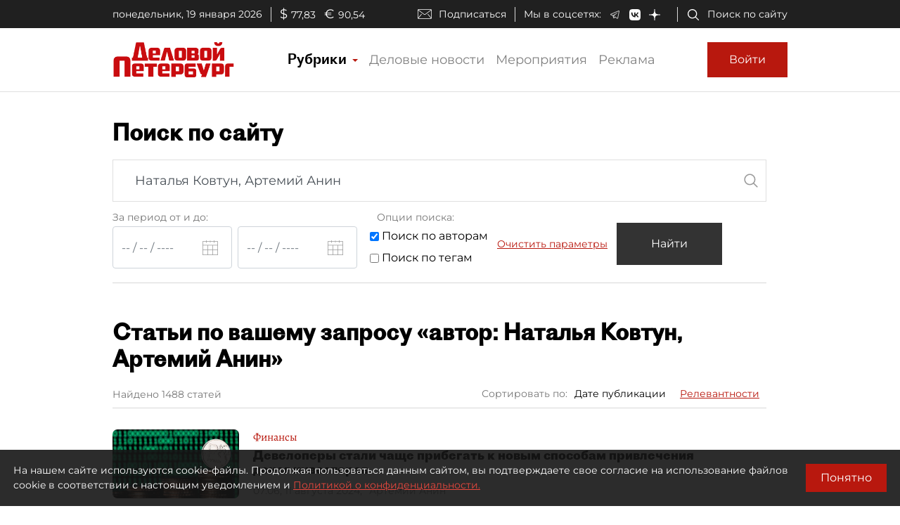

--- FILE ---
content_type: application/javascript; charset=UTF-8
request_url: https://www.dp.ru/19.59f43fb347496b658b74.js
body_size: 6710
content:
(window.webpackJsonp=window.webpackJsonp||[]).push([[19],{"+wcH":function(t,e,n){"use strict";n.r(e),n.d(e,"SearchModule",function(){return L});var i=n("ofXK"),r=n("tyNb"),o=n("mrSG"),a=n("K8dF"),s=n("2Vo4"),c=n("wd/R"),l=n("fXoL"),h=n("3Pt+"),d=n("6Ye5"),g=n("Fy0K"),u=n("pkHb"),p=n("Pueq"),b=n("6G7u"),f=n("hwL1"),S=n("50Bh"),m=n("mdNM"),O=n("45E8"),C=n("Pku8");function P(t,e){if(1&t&&(l.Tb(0,"h1"),l.Ic(1),l.Sb()),2&t){const t=l.ec(3);l.Ab(1),l.Kc("\u0421\u0442\u0430\u0442\u044c\u0438 \u043f\u043e \u0432\u0430\u0448\u0435\u043c\u0443 \u0437\u0430\u043f\u0440\u043e\u0441\u0443 \xab",t.searchTitle,"\xbb")}}const M=function(t){return{inactive:t}};function v(t,e){if(1&t){const t=l.Ub();l.Tb(0,"div",49),l.Gc(1,P,2,1,"h1",31),l.Tb(2,"div",50),l.Tb(3,"div",51),l.Tb(4,"label"),l.Ic(5),l.Sb(),l.Sb(),l.Tb(6,"div",52),l.Tb(7,"label"),l.Ic(8,"\u0421\u043e\u0440\u0442\u0438\u0440\u043e\u0432\u0430\u0442\u044c \u043f\u043e:"),l.Sb(),l.Tb(9,"div",53),l.ac("click",function(){return l.zc(t),l.ec(2).toggleSort(2)}),l.Ic(10," \u0414\u0430\u0442\u0435 \u043f\u0443\u0431\u043b\u0438\u043a\u0430\u0446\u0438\u0438 "),l.Sb(),l.Tb(11,"div",54),l.ac("click",function(){return l.zc(t),l.ec(2).toggleSort(0)}),l.Ic(12," \u0420\u0435\u043b\u0435\u0432\u0430\u043d\u0442\u043d\u043e\u0441\u0442\u0438 "),l.Sb(),l.Sb(),l.Sb(),l.Sb()}if(2&t){const t=l.ec(2);l.Ab(1),l.lc("ngIf",t.searchTitle),l.Ab(4),l.Lc("\u041d\u0430\u0439\u0434\u0435\u043d\u043e ",t.total," ",t.lingLabel(),""),l.Ab(4),l.lc("ngClass",l.qc(5,M,0===t.sortType)),l.Ab(2),l.lc("ngClass",l.qc(7,M,2===t.sortType))}}function y(t,e){if(1&t){const t=l.Ub();l.Rb(0),l.Tb(1,"app-article-line",55),l.ac("open",function(e){return l.zc(t),l.ec(2).onArticleOpen(e)}),l.Sb(),l.Qb()}if(2&t){const t=e.$implicit;l.Ab(1),l.nc("id","article-",t.Id,""),l.lc("article",t)}}function T(t,e){if(1&t){const t=l.Ub();l.Rb(0),l.Gc(1,v,13,9,"div",44),l.fc(2,"async"),l.Tb(3,"app-button-load-more",45),l.ac("load",function(){return l.zc(t),l.ec().loadPrevArticles()}),l.fc(4,"async"),l.fc(5,"async"),l.Sb(),l.Tb(6,"div",46),l.Gc(7,y,2,2,"ng-container",47),l.Sb(),l.Tb(8,"app-button-load-more",48),l.ac("load",function(){return l.zc(t),l.ec().loadArticles()}),l.fc(9,"async"),l.fc(10,"async"),l.Sb(),l.Qb()}if(2&t){const t=l.ec();l.Ab(1),l.lc("ngIf",!1===l.gc(2,6,t.isLoading$)),l.Ab(2),l.lc("isLoading",l.gc(4,8,t.isLoading$))("loadMoreShown",l.gc(5,10,t.loadPrevShown$)),l.Ab(4),l.lc("ngForOf",t.articles),l.Ab(1),l.lc("isLoading",l.gc(9,12,t.isLoading$))("loadMoreShown",l.gc(10,14,t.loadMoreShown$))}}const w=[{path:"",component:(()=>{class t{constructor(t,e,n,i,r,o,c,l,h,d,g,u){this.fb=t,this.apiArticlesClient=e,this.apiLatestNewsClient=n,this.apiIssuesClient=i,this.authService=r,this.meta=o,this.urlService=c,this.activatedRoute=l,this.queryStringService=h,this.ssrUtils=d,this.countersService=g,this.cd=u,this.latestIssue=null,this.latestNews=null,this.latestNewsLoading=!0,this.cancelationManager=new a.a,this.loadingError$=new s.a(null),this.loadMoreShown$=new s.a(!1),this.loadPrevShown$=new s.a(!1),this.isLoading$=new s.a(!1),this.datePickerConfig={},this.isAuthorSearch=!1,this.isTagSearch=!1,this.sortType=2,this.articles=null,this.defaultTake=20,this.maxArticlesPerQuery=50}ngOnInit(){var t,e,n,i,r,a,s;return Object(o.a)(this,void 0,void 0,function*(){this.datePickerConfig.locale="ru",this.datePickerConfig.firstDayOfWeek="mo",this.datePickerConfig.format="DD/MM/YYYY",this.datePickerConfig.openOnFocus=!1,this.datePickerConfig.allowMultiSelect=!1,this.datePickerConfig.showMultipleYearsNavigation=!1,this.datePickerConfig.monthFormat="MMMM YYYY";let o=null!==(t=this.activatedRoute.snapshot.queryParams.searchString)&&void 0!==t?t:"";const c=null!==(e=this.activatedRoute.snapshot.queryParams.dateStart)&&void 0!==e?e:"",l=null!==(n=this.activatedRoute.snapshot.queryParams.dateEnd)&&void 0!==n?n:"",h=null!==(i=this.activatedRoute.snapshot.queryParams.sortType)&&void 0!==i?i:2;this.isAuthorSearch="true"===this.activatedRoute.snapshot.queryParams.isAuthor,this.isTagSearch="true"===this.activatedRoute.snapshot.queryParams.isTag,o.toLowerCase().startsWith("\u0430\u0432\u0442\u043e\u0440:")&&(this.isAuthorSearch=!0,o=o.substring(6).trim()),this.searchForm=this.fb.group({search:[o],startDate:[c],endDate:[l],authorSearch:[this.isAuthorSearch],tagSearch:[this.isTagSearch]}),this.scrollToArticleId=null!==(r=this.activatedRoute.snapshot.queryParams.showId)&&void 0!==r?r:null;const d=null!==(a=this.activatedRoute.snapshot.queryParams.take)&&void 0!==a?a:this.defaultTake,g=null!==(s=this.activatedRoute.snapshot.queryParams.offset)&&void 0!==s?s:0;this.take=Number.parseInt(d,10),this.articlesOffset=Number.parseInt(g,10),this.sortType=h,this.take>this.maxArticlesPerQuery&&(this.take=this.maxArticlesPerQuery);try{let t=localStorage.getItem("showBuisnessNewsOnly");this.showBusinessNewsOnly=t===(!0).toString()}catch(u){this.showBusinessNewsOnly=!1}yield this.loadLatestNews(),yield this.loadLatestIssue(),yield this.doSearch(!1),this.take=this.defaultTake,this.articlesOffset>0&&this.loadPrevShown$.next(!0)})}ngOnDestroy(){this.cancelationManager.cancelAll()}doSearch(t=!0){var e,n,i;return Object(o.a)(this,void 0,void 0,function*(){this.isLoading$.next(!0),this.articles=[],this.dateStart=this.searchForm.get("startDate").value,this.dateEnd=this.searchForm.get("endDate").value,this.search=this.searchForm.get("search").value,this.isAuthorSearch=this.searchForm.get("authorSearch").value,this.isTagSearch=this.searchForm.get("tagSearch").value,t&&(this.articlesOffset=0),this.searchTitle=this.search&&""!==this.search?(this.isTagSearch?"\u0442\u0435\u0433: ":"")+(this.isAuthorSearch?"\u0430\u0432\u0442\u043e\u0440: ":"")+this.search:"",this.search&&0!==this.search.length||(this.sortType=2),this.queryStringService.replaceQueryParam("dateStart",null===(e=this.dateStart)||void 0===e?void 0:e.toString()),this.queryStringService.replaceQueryParam("dateEnd",null===(n=this.dateEnd)||void 0===n?void 0:n.toString()),this.queryStringService.replaceQueryParam("searchString",null===(i=this.search)||void 0===i?void 0:i.toString()),this.queryStringService.replaceQueryParam("sortType",this.sortType.toString()),this.queryStringService.replaceQueryParam("isAuthor",this.isAuthorSearch.toString()),this.queryStringService.replaceQueryParam("isTag",this.isTagSearch.toString()),this.queryStringService.replaceQueryParam("offset",null),this.queryStringService.replaceQueryParam("showId",null),this.queryStringService.replaceQueryParam("take",null),this.scrollToArticleId?(yield this.getArticles(),this.scrollToArticle(this.scrollToArticleId),this.scrollToArticleId=null):(this.loadPrevShown$.next(!1),yield this.getArticles());const r=this.urlService.currentUrl();this.countersService.trackNavigation({url:r})})}loadArticles(){return Object(o.a)(this,void 0,void 0,function*(){yield this.getArticles();const t=this.urlService.currentUrl();this.countersService.trackNavigation({url:t})})}loadPrevArticles(){return Object(o.a)(this,void 0,void 0,function*(){const t=this.articles[0].Id;yield this.getArticles(!0),this.scrollToArticle(t,!1);const e=this.urlService.currentUrl();this.countersService.trackNavigation({url:e})})}doClear(){this.searchForm.get("startDate").setValue(""),this.searchForm.get("endDate").setValue(""),this.searchForm.get("search").setValue(""),this.isAuthorSearch=!1,this.isTagSearch=!1}toggleSort(t){this.sortType!==t&&(this.sortType=t,this.articlesOffset=0,this.doSearch())}lingLabel(t=["\u0441\u0442\u0430\u0442\u044c\u044f","\u0441\u0442\u0430\u0442\u044c\u0438","\u0441\u0442\u0430\u0442\u0435\u0439"]){if(!this.total)return"";const e=+this.total.toString().split("").pop();return 1===e&&(this.total<10||this.total>20)?t[0]:e>1&&e<5&&(this.total<10||this.total>20)?t[1]:t[2]}getArticles(t=!1){return Object(o.a)(this,void 0,void 0,function*(){let e=this.dateStart,n=this.dateEnd;this.loadingError$.next(null),this.isLoading$.next(!0),e&&"string"==typeof e&&(e=c(e,"DD/MM/YYYY")),n&&"string"==typeof n&&(n=c(n,"DD/MM/YYYY"));let i=t?this.articlesOffset-this.take:this.articlesOffset+this.articles.length,r=this.take;i<0&&(r+=i,i=0);const o={SearchString:this.search,skip:i,take:r,DateFrom:e?e.toDate().toISOString():"",DateTo:n?n.toDate().toISOString():"",SortType:this.sortType,SortOrder:1,IsAuthorSearch:this.isAuthorSearch,IsTagSearch:this.isTagSearch},a=this.apiArticlesClient.findArticles(o);this.cancelationManager.addRCToken(a.cancellationToken,"getArticles");try{const e=yield a.promise;e?(this.total=null==e?void 0:e.TotalCount,t?(this.articlesOffset-=e.List.length,this.loadPrevShown$.next(e.List.length===r&&this.articlesOffset>0)):this.loadMoreShown$.next(e.List.length===r&&this.articlesOffset+this.articles.length<e.TotalCount)):this.total||(this.total=0),this.setArticles(null==e?void 0:e.List,t),this.setMeta(this.searchTitle)}catch(s){this.loadingError$.next(s)}finally{this.isLoading$.next(!1),this.cancelationManager.removeRCToken("getArticles")}})}toIsoString(t){const e=-t.getTimezoneOffset(),n=e>=0?"+":"-",i=t=>{const e=Math.floor(Math.abs(t));return(e<10?"0":"")+e};return t.getFullYear()+"-"+i(t.getMonth()+1)+"-"+i(t.getDate())+"T"+i(t.getHours())+":"+i(t.getMinutes())+":"+i(t.getSeconds())+n+i(e/60)+":"+i(e%60)}loadLatestNews(){return Object(o.a)(this,void 0,void 0,function*(){this.latestNewsLoading=!0;const t=this.apiLatestNewsClient.getAll({ShowBusinessNewsOnly:this.showBusinessNewsOnly,skip:0,take:5});this.cancelationManager.addRCToken(t.cancellationToken,"latestNewsCT");try{const e=yield t.promise;this.latestNews=null==e?void 0:e.List}catch(e){this.latestNewsLoadingError=e}finally{this.latestNewsLoading=!1,this.cancelationManager.removeRCToken("latestNewsCT"),this.cd.markForCheck()}})}loadLatestIssue(){return Object(o.a)(this,void 0,void 0,function*(){const t=this.apiIssuesClient.recentIssueCover();this.cancelationManager.addRCToken(t.cancellationToken,"loadLatestIssue");try{const e=yield t.promise;this.latestIssue=e}catch(e){this.issueLoadingError=e}finally{this.cancelationManager.removeRCToken("loadLatestIssue"),this.cd.markForCheck()}})}setArticles(t,e){const n=new Array;(null==t?void 0:t.length)>0&&(this.articles&&!e&&n.push(...this.articles),n.push(...t),this.articles&&e&&n.push(...this.articles)),this.articles=n}setMeta(t){const e={title:(t||"\u041f\u043e\u0438\u0441\u043a")+" | \u0414\u0435\u043b\u043e\u0432\u043e\u0439 \u041f\u0435\u0442\u0435\u0440\u0431\u0443\u0440\u0433",description:"",keywords:"",ogSiteName:"dp.ru",ogImage:`${this.urlService.baseUrl()}/assets/images/og-logo.png`};this.meta.updateMeta(e)}onArticleOpen(t){let e=this.articlesOffset,n=this.defaultTake;for(let i=0;i<this.articles.length;i++)if(this.articles[i].Id===t){e+=i-i%this.defaultTake;break}e+n<this.maxArticlesPerQuery&&(n+=e,e=0),this.queryStringService.replaceQueryParam("offset",e.toString()),this.queryStringService.replaceQueryParam("take",n.toString()),this.queryStringService.replaceQueryParam("isAuthor",this.isAuthorSearch.toString()),this.queryStringService.replaceQueryParam("isTag",this.isTagSearch.toString()),this.queryStringService.replaceQueryParam("showId",t)}scrollToArticle(t,e=!0){this.ssrUtils.isBrowser&&setTimeout(function(){document.getElementById("article-"+t).scrollIntoView(e?{behavior:"smooth",block:"center",inline:"nearest"}:{behavior:"auto",block:"center",inline:"nearest"})},0)}searchOptionClick(t){this.isAuthorSearch=this.searchForm.get("authorSearch").value,this.isTagSearch=this.searchForm.get("tagSearch").value,t&&this.isTagSearch?(this.isAuthorSearch=!1,this.searchForm.get("authorSearch").setValue(!1)):!t&&this.isAuthorSearch&&(this.isTagSearch=!1,this.searchForm.get("tagSearch").setValue(!1))}onShowBuisnessOnlyChange(){try{localStorage.setItem("showBuisnessNewsOnly",this.showBusinessNewsOnly.toString())}catch(t){}this.loadLatestNews()}}return t.\u0275fac=function(e){return new(e||t)(l.Nb(h.c),l.Nb(d.a),l.Nb(g.a),l.Nb(u.a),l.Nb(p.d),l.Nb(b.A),l.Nb(b.N),l.Nb(r.a),l.Nb(b.F),l.Nb(b.L),l.Nb(b.t),l.Nb(l.h))},t.\u0275cmp=l.Hb({type:t,selectors:[["app-search"]],decls:66,vars:18,consts:[[1,"container"],[1,"d-flex","flex-column","flex-xl-row"],[1,"search-panel","flex-grow-1"],[1,"search-form",3,"formGroup"],[1,"input"],["type","text","formControlName","search","placeholder","\u0412\u0432\u0435\u0434\u0438\u0442\u0435 \u043a\u043b\u044e\u0447\u0435\u0432\u043e\u0435 \u0441\u043b\u043e\u0432\u043e, \u0442\u044d\u0433 \u0438\u043b\u0438 \u0430\u0432\u0442\u043e\u0440\u0430",1,"form-control","form-control-input"],[1,"search","dp-icon-search","d-none","d-md-block"],[1,"controls","d-flex","flex-wrap"],[1,"label"],[1,"date-controls","d-flex","flex-wrap"],[1,"date-picker-wrap","d-flex","flex-grow-1"],["formControlName","startDate",1,"date-start-picker",3,"config","theme","placeholder"],["startDatePicker",""],["type","button",1,"btn","calendar-btn","date-start-picker-button","d-flex","align-items-center",3,"click"],[1,"dp-icon","dp-icon-calendar","d-inline-block"],["formControlName","endDate",1,"date-end-picker",3,"config","theme","placeholder"],["endDatePicker",""],["type","button",1,"btn","calendar-btn","d-flex","align-items-center",3,"click"],[1,"searchOptions"],[1,"label","radiogroup-label"],["layout","column","layout-align","center center"],["type","checkbox","formControlName","authorSearch",3,"change"],["type","checkbox","formControlName","tagSearch",3,"change"],[1,"label","d-none","d-lg-block"],[1,"buttons","d-flex","flex-column","flex-md-row"],[1,"filter-btn","order-2"],[1,"btn","btn-dp",3,"disabled","click"],[1,"clear-btn","order-1"],[1,"btn",3,"click"],[1,"result"],[3,"isLoading","error"],[4,"ngIf"],[1,"right-panel","d-none","d-xl-flex","flex-xl-column"],[1,"news-wrapper"],[1,"d-flex","align-items-center","news-line-title"],[1,"dp-icon","dp-icon-radio-button-logo-filled","d-inline-block"],[1,"ml-2"],[1,"smallFont"],[1,"ml-2","switch"],["type","checkbox",3,"ngModel","ngModelChange","change"],[1,"slider","round"],[3,"latestNews"],[1,"latest-issue-panel","d-none","d-md-block"],[3,"latestIssue"],["class","header",4,"ngIf"],["text","\u0417\u0430\u0433\u0440\u0443\u0437\u0438\u0442\u044c \u043f\u0440\u0435\u0434\u044b\u0434\u0443\u0449\u0438\u0435",3,"isLoading","loadMoreShown","load"],[1,"news_wrapper","d-flex","flex-column"],[4,"ngFor","ngForOf"],[3,"isLoading","loadMoreShown","load"],[1,"header"],[1,"d-flex","align-items-center","justify-content-between","flex-wrap"],[1,"total"],[1,"sort","d-none","d-md-flex"],[1,"date-publication",3,"ngClass","click"],[1,"relevance",3,"ngClass","click"],[3,"id","article","open"]],template:function(t,e){if(1&t){const t=l.Ub();l.Tb(0,"div",0),l.Tb(1,"div",1),l.Tb(2,"div",2),l.Tb(3,"h1"),l.Ic(4,"\u041f\u043e\u0438\u0441\u043a \u043f\u043e \u0441\u0430\u0439\u0442\u0443"),l.Sb(),l.Tb(5,"form",3),l.Tb(6,"div",4),l.Ob(7,"input",5),l.Ob(8,"div",6),l.Sb(),l.Tb(9,"div",7),l.Tb(10,"div"),l.Tb(11,"div",8),l.Tb(12,"label"),l.Ic(13,"\u0417\u0430 \u043f\u0435\u0440\u0438\u043e\u0434 \u043e\u0442 \u0438 \u0434\u043e:"),l.Sb(),l.Sb(),l.Tb(14,"div",9),l.Tb(15,"div",10),l.Ob(16,"dp-date-picker",11,12),l.Tb(18,"button",13),l.ac("click",function(){return l.zc(t),l.wc(17).api.open()}),l.Ob(19,"i",14),l.Sb(),l.Sb(),l.Tb(20,"div",10),l.Ob(21,"dp-date-picker",15,16),l.Tb(23,"button",17),l.ac("click",function(){return l.zc(t),l.wc(22).api.open()}),l.Ob(24,"i",14),l.Sb(),l.Sb(),l.Sb(),l.Sb(),l.Tb(25,"div",18),l.Tb(26,"div",19),l.Tb(27,"label"),l.Ic(28,"\u041e\u043f\u0446\u0438\u0438 \u043f\u043e\u0438\u0441\u043a\u0430:"),l.Sb(),l.Sb(),l.Tb(29,"div",20),l.Tb(30,"div"),l.Tb(31,"input",21),l.ac("change",function(){return e.searchOptionClick(!1)}),l.Sb(),l.Ic(32,"\xa0\u041f\u043e\u0438\u0441\u043a \u043f\u043e \u0430\u0432\u0442\u043e\u0440\u0430\u043c "),l.Sb(),l.Tb(33,"div"),l.Tb(34,"input",22),l.ac("change",function(){return e.searchOptionClick(!0)}),l.Sb(),l.Ic(35,"\xa0\u041f\u043e\u0438\u0441\u043a \u043f\u043e \u0442\u0435\u0433\u0430\u043c "),l.Sb(),l.Sb(),l.Sb(),l.Tb(36,"div"),l.Ob(37,"div",23),l.Tb(38,"div",24),l.Tb(39,"div",25),l.Tb(40,"button",26),l.ac("click",function(){return e.doSearch()}),l.Ic(41,"\u041d\u0430\u0439\u0442\u0438"),l.Sb(),l.Sb(),l.Tb(42,"div",27),l.Tb(43,"button",28),l.ac("click",function(){return e.doClear()}),l.Ic(44,"\u041e\u0447\u0438\u0441\u0442\u0438\u0442\u044c \u043f\u0430\u0440\u0430\u043c\u0435\u0442\u0440\u044b"),l.Sb(),l.Sb(),l.Sb(),l.Sb(),l.Sb(),l.Sb(),l.Tb(45,"div",29),l.Ob(46,"dp-common-loading-state",30),l.fc(47,"async"),l.fc(48,"async"),l.Gc(49,T,11,16,"ng-container",31),l.Sb(),l.Sb(),l.Tb(50,"div",32),l.Tb(51,"div",33),l.Tb(52,"div",34),l.Ob(53,"i",35),l.Tb(54,"span",36),l.Ic(55,"\u041b\u0435\u043d\u0442\u0430 \u043d\u043e\u0432\u043e\u0441\u0442\u0435\u0439"),l.Sb(),l.Sb(),l.Tb(56,"div",34),l.Tb(57,"span",37),l.Ic(58,"\u0422\u043e\u043b\u044c\u043a\u043e \u0431\u0438\u0437\u043d\u0435\u0441 \u043d\u043e\u0432\u043e\u0441\u0442\u0438"),l.Sb(),l.Tb(59,"label",38),l.Tb(60,"input",39),l.ac("ngModelChange",function(t){return e.showBusinessNewsOnly=t})("change",function(){return e.onShowBuisnessOnlyChange()}),l.Sb(),l.Ob(61,"span",40),l.Sb(),l.Sb(),l.Ob(62,"br"),l.Ob(63,"app-latest-news-sm-list",41),l.Sb(),l.Tb(64,"div",42),l.Ob(65,"app-latest-issue",43),l.Sb(),l.Sb(),l.Sb(),l.Sb()}2&t&&(l.Ab(5),l.lc("formGroup",e.searchForm),l.Ab(11),l.lc("config",e.datePickerConfig)("theme","dp-material")("placeholder","-- / -- / ----"),l.Ab(5),l.lc("config",e.datePickerConfig)("theme","dp-material")("placeholder","-- / -- / ----"),l.Ab(19),l.lc("disabled",e.searchForm.invalid),l.Ab(6),l.lc("isLoading",l.gc(47,14,e.isLoading$))("error",l.gc(48,16,e.loadingError$)),l.Ab(3),l.lc("ngIf",e.articles),l.Ab(11),l.lc("ngModel",e.showBusinessNewsOnly),l.Ab(3),l.lc("latestNews",e.latestNews),l.Ab(2),l.lc("latestIssue",e.latestIssue))},directives:[h.u,h.n,h.g,h.b,h.m,h.e,f.a,h.a,b.y,i.n,h.o,S.a,m.a,O.a,i.m,i.l,C.a],pipes:[i.b],styles:['h1[_ngcontent-%COMP%]{font-weight:700;font-size:32px;margin-bottom:20px}label[_ngcontent-%COMP%]{font-size:14px;color:#777}form[_ngcontent-%COMP%]{border-bottom:1px solid #d8d8d8;margin-bottom:50px}.label[_ngcontent-%COMP%]{margin-top:10px;height:20px}.search-panel[_ngcontent-%COMP%]{padding:30px 0}.search-panel[_ngcontent-%COMP%]   .search-form[_ngcontent-%COMP%]   .input[_ngcontent-%COMP%]   .search[_ngcontent-%COMP%]{position:relative;top:-50px;text-align:right;right:10px;width:24px;float:right;background-repeat:no-repeat;background-position:50%;background-size:24px;height:50px}.controls[_ngcontent-%COMP%]   .date-controls[_ngcontent-%COMP%]{margin-bottom:10px}.controls[_ngcontent-%COMP%]   .date-controls[_ngcontent-%COMP%]   .date-picker-wrap[_ngcontent-%COMP%]{margin:5px 0}.controls[_ngcontent-%COMP%]   .date-controls[_ngcontent-%COMP%]   .date-end-picker[_ngcontent-%COMP%], .controls[_ngcontent-%COMP%]   .date-controls[_ngcontent-%COMP%]   .date-start-picker[_ngcontent-%COMP%]{width:100%}.controls[_ngcontent-%COMP%]   .date-controls[_ngcontent-%COMP%]   .calendar-btn[_ngcontent-%COMP%]{margin-left:-55px;margin-right:15px;z-index:2}.controls[_ngcontent-%COMP%]   .radiogroup-label[_ngcontent-%COMP%], .controls[_ngcontent-%COMP%]   .searchOptions[_ngcontent-%COMP%]{margin-left:10px}.controls[_ngcontent-%COMP%]   .searchOptions[_ngcontent-%COMP%]   div[_ngcontent-%COMP%]   div[_ngcontent-%COMP%]{margin-top:7px}.controls[_ngcontent-%COMP%]   .searchOptions[_ngcontent-%COMP%]   input[_ngcontent-%COMP%]{vertical-align:middle}.controls[_ngcontent-%COMP%]   .radiogroup[_ngcontent-%COMP%]{font-size:14px;margin-top:10px}.controls[_ngcontent-%COMP%]   .radiogroup[_ngcontent-%COMP%]   input[_ngcontent-%COMP%]{margin-right:3px;cursor:pointer}.controls[_ngcontent-%COMP%]   .radiogroup[_ngcontent-%COMP%]   label[_ngcontent-%COMP%]{margin:0 10px;cursor:pointer}.controls[_ngcontent-%COMP%]   .buttons[_ngcontent-%COMP%]{margin-bottom:25px}.controls[_ngcontent-%COMP%]   .buttons[_ngcontent-%COMP%]   .filter-btn[_ngcontent-%COMP%]{text-align:center}.controls[_ngcontent-%COMP%]   .buttons[_ngcontent-%COMP%]   .filter-btn[_ngcontent-%COMP%]   button[_ngcontent-%COMP%]{font-size:14px;background-color:#000c;color:#fff;height:60px;width:150px;padding:0 10px;font-size:16px}.controls[_ngcontent-%COMP%]   .buttons[_ngcontent-%COMP%]   .filter-btn[_ngcontent-%COMP%]   button[_ngcontent-%COMP%]:disabled{cursor:not-allowed}.controls[_ngcontent-%COMP%]   .buttons[_ngcontent-%COMP%]   .clear-btn[_ngcontent-%COMP%]   button[_ngcontent-%COMP%]{font-size:14px;height:60px;color:#b8180e;text-decoration:underline}.header[_ngcontent-%COMP%]{border-bottom:1px solid #d8d8d8;margin-bottom:30px}.sort[_ngcontent-%COMP%]{font-size:14px}.sort[_ngcontent-%COMP%]   div[_ngcontent-%COMP%]{padding:0 10px;cursor:pointer}.sort[_ngcontent-%COMP%]   .inactive[_ngcontent-%COMP%]{color:#b8180e;text-decoration:underline}.result[_ngcontent-%COMP%]{margin:30px 0}.right-panel[_ngcontent-%COMP%]{border-left:none}.latest-issue-panel[_ngcontent-%COMP%]{margin-top:0;width:320px}.news-wrapper[_ngcontent-%COMP%]{display:none;padding:0}.news-line-title[_ngcontent-%COMP%]{margin-bottom:15px}@media (min-width:690px){.search-panel[_ngcontent-%COMP%]{padding:30px 30px 30px 0}.controls[_ngcontent-%COMP%]   .date-controls[_ngcontent-%COMP%]   .date-end-picker[_ngcontent-%COMP%], .controls[_ngcontent-%COMP%]   .date-controls[_ngcontent-%COMP%]   .date-start-picker[_ngcontent-%COMP%]{width:170px}.controls[_ngcontent-%COMP%]   .radiogroup[_ngcontent-%COMP%]{margin-top:30px}.news-wrapper[_ngcontent-%COMP%]{display:block;padding:0 20px 0 0}.profile-panel[_ngcontent-%COMP%]{padding-top:30px}}@media (min-width:1020px){.search-form[_ngcontent-%COMP%]   .input[_ngcontent-%COMP%]   .search[_ngcontent-%COMP%]{top:-55px!important}}@media (min-width:1330px){.right-panel[_ngcontent-%COMP%]{width:320px;border-left:1px solid #9797974d}.news-wrapper[_ngcontent-%COMP%]{padding:20px;width:319px}.latest-issue-panel[_ngcontent-%COMP%]{margin-top:20px;width:319px}}.switch[_ngcontent-%COMP%]{position:relative;display:inline-block;width:26px;height:14px;margin-bottom:0}.switch[_ngcontent-%COMP%]   input[_ngcontent-%COMP%]{opacity:0;width:0;height:0}.slider[_ngcontent-%COMP%]{cursor:pointer;top:0;left:0;right:0;bottom:0;background-color:#ccc}.slider[_ngcontent-%COMP%], .slider[_ngcontent-%COMP%]:before{position:absolute;transition:.4s}.slider[_ngcontent-%COMP%]:before{content:"";height:10px;width:10px;left:2px;bottom:2px;background-color:#fff}input[_ngcontent-%COMP%]:checked + .slider[_ngcontent-%COMP%]{background-color:#b8180e}input[_ngcontent-%COMP%]:focus + .slider[_ngcontent-%COMP%]{box-shadow:0 0 1px #b8180e}input[_ngcontent-%COMP%]:checked + .slider[_ngcontent-%COMP%]:before{transform:translateX(12px)}.slider.round[_ngcontent-%COMP%]{border-radius:34px}.slider.round[_ngcontent-%COMP%]:before{border-radius:50%}.smallFont[_ngcontent-%COMP%]{font-size:13px}'],changeDetection:0}),t})(),pathMatch:"full"}];let x=(()=>{class t{}return t.\u0275fac=function(e){return new(e||t)},t.\u0275mod=l.Lb({type:t}),t.\u0275inj=l.Kb({imports:[[r.f.forChild(w)],r.f]}),t})();var _=n("9/UT"),k=n("5q2R"),A=n("bXd4"),I=n("GOQI"),N=n("2iri");let L=(()=>{class t{}return t.\u0275fac=function(e){return new(e||t)},t.\u0275mod=l.Lb({type:t}),t.\u0275inj=l.Kb({imports:[[i.c,x,_.a,k.a,A.a,h.r,b.z,I.a,N.a,h.h,b.e]]}),t})()},b7LO:function(t,e,n){"use strict";n.d(e,"a",function(){return i});var i=function(t){return t[t.Undefined=0]="Undefined",t[t.Main=1]="Main",t[t.Content=2]="Content",t[t.Gallery=4]="Gallery",t[t.RubricFrontPage1=100]="RubricFrontPage1",t[t.RubricFrontPage2=101]="RubricFrontPage2",t}({})},oB9W:function(t,e,n){"use strict";n.d(e,"a",function(){return i});var i=function(t){return t[t.Any=0]="Any",t[t.Lead=1]="Lead",t[t.Text=2]="Text",t[t.Image=3]="Image",t[t.Gallery=4]="Gallery",t[t.Map=5]="Map",t[t.Chart=6]="Chart",t[t.Video=7]="Video",t[t.Quote=8]="Quote",t[t.Opinion=9]="Opinion",t[t.HtmlBlock=10]="HtmlBlock",t[t.CommercialLine=11]="CommercialLine",t}({})},qeCn:function(t,e,n){"use strict";n.d(e,"a",function(){return o});var i=n("b7LO"),r=n("fXoL");let o=(()=>{class t{constructor(){}getMainTag(t){if(!(null==t?void 0:t.SectionTagArticles)||0===t.SectionTagArticles.length)return null;let e=null;return t.SectionTagArticles.forEach(t=>{if(t.IsMain)return e=t.SectionTag,e}),e}getArticleImageForLayoutRubric(t,e){if(!t||0===t.length)return null;let n;return n=t.find(t=>t.Type===e),n||(n=t.find(t=>t.Type===i.a.Main)),n||(n=t[0]),n?n.Url:null}}return t.\u0275fac=function(e){return new(e||t)},t.\u0275prov=r.Jb({token:t,factory:t.\u0275fac,providedIn:"root"}),t})()}}]);

--- FILE ---
content_type: image/svg+xml
request_url: https://www.dp.ru/assets/dp-icons/calendar.svg
body_size: 365
content:
<?xml version="1.0" encoding="utf-8"?>
<svg width="22px" height="21px" viewBox="0 0 22 21" version="1.1" xmlns:xlink="http://www.w3.org/1999/xlink" xmlns="http://www.w3.org/2000/svg">
  <desc>Created with Lunacy</desc>
  <g id="noun_Calendar_1150664" opacity="0.4">
    <path d="M16.9661 1.3192L16.9661 0L16.2204 0L16.2204 1.3192L11.3729 1.3192L11.3729 0L10.6267 0L10.6267 1.3192L5.77964 1.3192L5.77964 0L5.03393 0L5.03393 1.3192L0 1.3192L0 21L22 21L22 1.3192L16.9661 1.3192ZM5.03393 2.07046L0.745708 2.07046L0.745708 6.48028L21.2543 6.48028L21.2543 2.07046L16.9661 2.07046L16.9661 3.3807L16.2204 3.3807L16.2204 2.07046L11.3729 2.07046L11.3729 3.3807L10.6267 3.3807L10.6267 2.07046L5.77964 2.07046L5.77964 3.3807L5.03393 3.3807L5.03393 2.07046ZM7.13154 13.0078L7.13154 7.23155L0.745708 7.23155L0.745708 13.0078L7.13154 13.0078ZM7.87684 13.0078L7.87684 7.23155L14.1223 7.23155L14.1223 13.0078L7.87684 13.0078ZM14.8681 7.23155L21.2539 7.23155L21.2539 13.0078L14.8681 13.0078L14.8681 7.23155ZM0.745708 13.7587L7.13154 13.7587L7.13154 20.2483L0.745708 20.2483L0.745708 13.7587ZM14.1228 20.2483L14.1228 13.7587L7.87684 13.7587L7.87684 20.2483L14.1228 20.2483ZM14.8681 13.7587L14.8681 20.2483L21.2539 20.2483L21.2539 13.7587L14.8681 13.7587Z" id="Shape" fill="#000000" fill-rule="evenodd" stroke="none" />
  </g>
</svg>